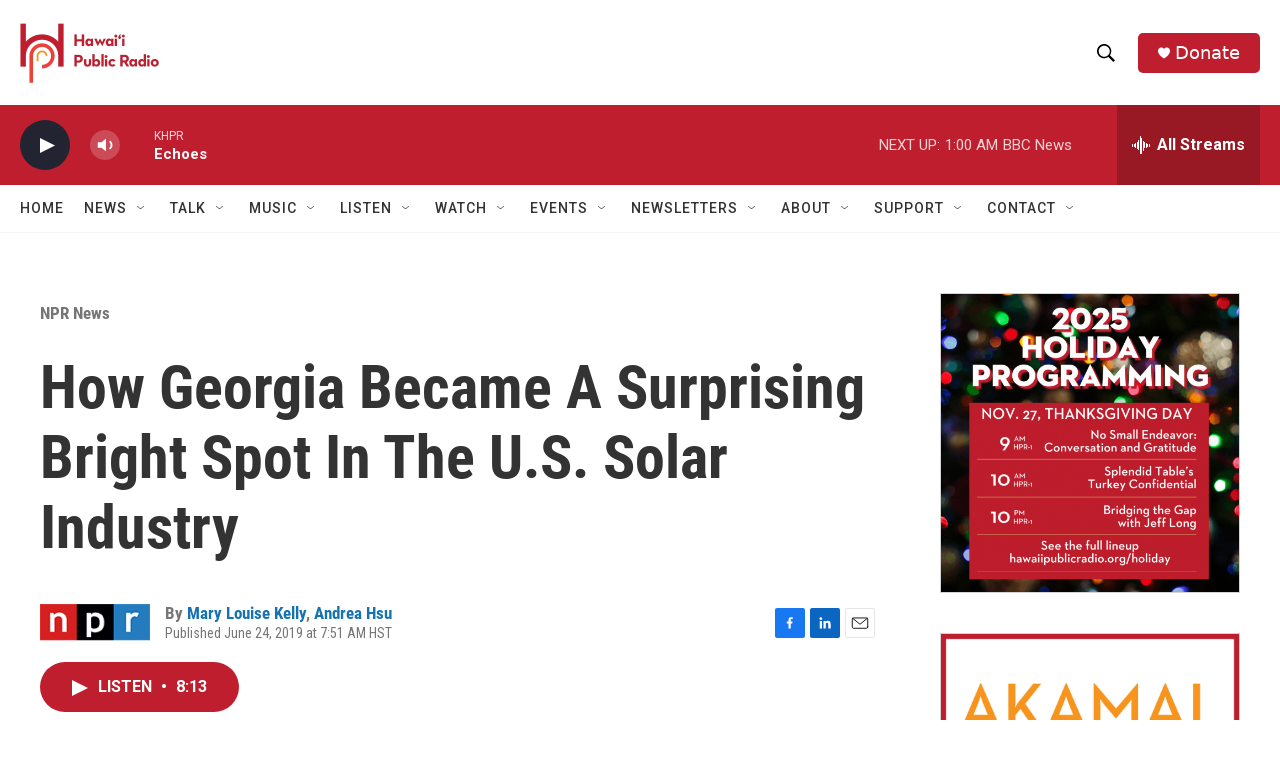

--- FILE ---
content_type: text/html; charset=utf-8
request_url: https://www.google.com/recaptcha/api2/aframe
body_size: 265
content:
<!DOCTYPE HTML><html><head><meta http-equiv="content-type" content="text/html; charset=UTF-8"></head><body><script nonce="sTsxb_OK0ryi4hLWxF5Kig">/** Anti-fraud and anti-abuse applications only. See google.com/recaptcha */ try{var clients={'sodar':'https://pagead2.googlesyndication.com/pagead/sodar?'};window.addEventListener("message",function(a){try{if(a.source===window.parent){var b=JSON.parse(a.data);var c=clients[b['id']];if(c){var d=document.createElement('img');d.src=c+b['params']+'&rc='+(localStorage.getItem("rc::a")?sessionStorage.getItem("rc::b"):"");window.document.body.appendChild(d);sessionStorage.setItem("rc::e",parseInt(sessionStorage.getItem("rc::e")||0)+1);localStorage.setItem("rc::h",'1764237628016');}}}catch(b){}});window.parent.postMessage("_grecaptcha_ready", "*");}catch(b){}</script></body></html>